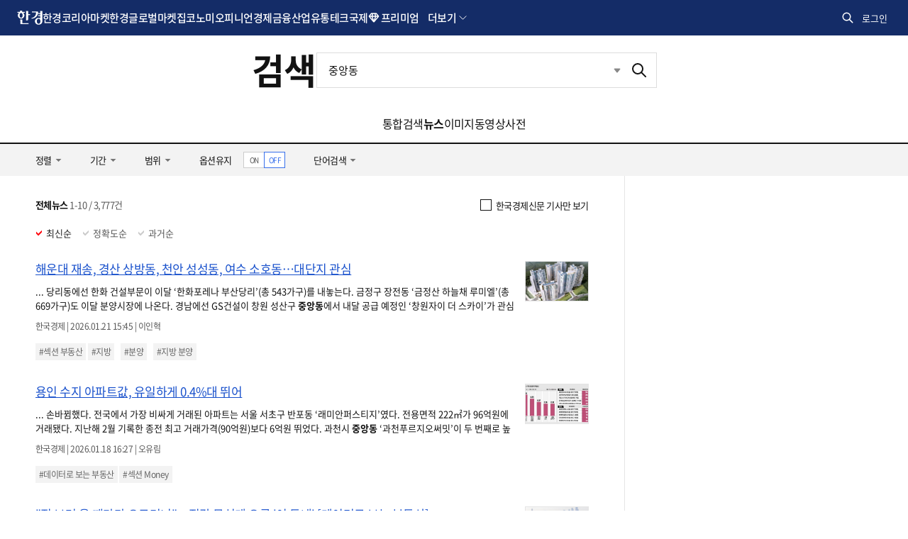

--- FILE ---
content_type: text/html; charset=utf-8
request_url: https://www.google.com/recaptcha/api2/aframe
body_size: 267
content:
<!DOCTYPE HTML><html><head><meta http-equiv="content-type" content="text/html; charset=UTF-8"></head><body><script nonce="DLxnEFtbKupFDfZhxpmH9Q">/** Anti-fraud and anti-abuse applications only. See google.com/recaptcha */ try{var clients={'sodar':'https://pagead2.googlesyndication.com/pagead/sodar?'};window.addEventListener("message",function(a){try{if(a.source===window.parent){var b=JSON.parse(a.data);var c=clients[b['id']];if(c){var d=document.createElement('img');d.src=c+b['params']+'&rc='+(localStorage.getItem("rc::a")?sessionStorage.getItem("rc::b"):"");window.document.body.appendChild(d);sessionStorage.setItem("rc::e",parseInt(sessionStorage.getItem("rc::e")||0)+1);localStorage.setItem("rc::h",'1769515144731');}}}catch(b){}});window.parent.postMessage("_grecaptcha_ready", "*");}catch(b){}</script></body></html>

--- FILE ---
content_type: application/javascript; charset=utf-8
request_url: https://fundingchoicesmessages.google.com/f/AGSKWxWkl2HdnS_mXp6lW5fS52Anj9K75K7r89ZYWnww7hax-u1FkwgM5FPc5yla9lsIGkK1wgwhN6JeKH9aS3FdlNfB410l3yp81I0OGkMeG4w8ZOFOUB_2RcOQ-YIaUoZFPrEDqwa7zw==?fccs=W251bGwsbnVsbCxudWxsLG51bGwsbnVsbCxudWxsLFsxNzY5NTE1MTQ0LDMzNjAwMDAwMF0sbnVsbCxudWxsLG51bGwsW251bGwsWzcsMTAsNl0sbnVsbCxudWxsLG51bGwsbnVsbCxudWxsLG51bGwsbnVsbCxudWxsLG51bGwsMV0sImh0dHBzOi8vc2VhcmNoLmhhbmt5dW5nLmNvbS9zZWFyY2gvbmV3cyIsbnVsbCxbWzgsImxSZktNME4xY1QwIl0sWzksImVuLVVTIl0sWzE2LCJbMSwxLDFdIl0sWzE5LCIyIl0sWzI0LCIiXSxbMjksImZhbHNlIl1dXQ
body_size: 146
content:
if (typeof __googlefc.fcKernelManager.run === 'function') {"use strict";this.default_ContributorServingResponseClientJs=this.default_ContributorServingResponseClientJs||{};(function(_){var window=this;
try{
var qp=function(a){this.A=_.t(a)};_.u(qp,_.J);var rp=function(a){this.A=_.t(a)};_.u(rp,_.J);rp.prototype.getWhitelistStatus=function(){return _.F(this,2)};var sp=function(a){this.A=_.t(a)};_.u(sp,_.J);var tp=_.ed(sp),up=function(a,b,c){this.B=a;this.j=_.A(b,qp,1);this.l=_.A(b,_.Pk,3);this.F=_.A(b,rp,4);a=this.B.location.hostname;this.D=_.Fg(this.j,2)&&_.O(this.j,2)!==""?_.O(this.j,2):a;a=new _.Qg(_.Qk(this.l));this.C=new _.dh(_.q.document,this.D,a);this.console=null;this.o=new _.mp(this.B,c,a)};
up.prototype.run=function(){if(_.O(this.j,3)){var a=this.C,b=_.O(this.j,3),c=_.fh(a),d=new _.Wg;b=_.hg(d,1,b);c=_.C(c,1,b);_.jh(a,c)}else _.gh(this.C,"FCNEC");_.op(this.o,_.A(this.l,_.De,1),this.l.getDefaultConsentRevocationText(),this.l.getDefaultConsentRevocationCloseText(),this.l.getDefaultConsentRevocationAttestationText(),this.D);_.pp(this.o,_.F(this.F,1),this.F.getWhitelistStatus());var e;a=(e=this.B.googlefc)==null?void 0:e.__executeManualDeployment;a!==void 0&&typeof a==="function"&&_.To(this.o.G,
"manualDeploymentApi")};var vp=function(){};vp.prototype.run=function(a,b,c){var d;return _.v(function(e){d=tp(b);(new up(a,d,c)).run();return e.return({})})};_.Tk(7,new vp);
}catch(e){_._DumpException(e)}
}).call(this,this.default_ContributorServingResponseClientJs);
// Google Inc.

//# sourceURL=/_/mss/boq-content-ads-contributor/_/js/k=boq-content-ads-contributor.ContributorServingResponseClientJs.en_US.lRfKM0N1cT0.es5.O/d=1/exm=ad_blocking_detection_executable,kernel_loader,loader_js_executable,web_iab_us_states_signal_executable/ed=1/rs=AJlcJMwSx5xfh8YmCxYY1Uo-mP01FmTfFQ/m=cookie_refresh_executable
__googlefc.fcKernelManager.run('\x5b\x5b\x5b7,\x22\x5b\x5bnull,\\\x22hankyung.com\\\x22,\\\x22AKsRol-QcgMOo2Sw9m5LflrI_2ukqqxvaLSlqhz8P5mVDvESOEY8363hFMOL9DWMlMgo90rV1-Zh1HCqSNxk-wK16qf35lH2_q3XULlTbWUSM-2oyVylof8ucf1XxMVVFVdO1g-GTEHC_qLzUxZIbvYT5VuZ4ZHLVA\\\\u003d\\\\u003d\\\x22\x5d,null,\x5b\x5bnull,null,null,\\\x22https:\/\/fundingchoicesmessages.google.com\/f\/AGSKWxUbTjGXvZ8LzDRpTUIQd4i2J0xdz2KRpAdyb3sAsTRv00zIQGknMYsVHWTLvwBp0Ti7IXsIIoSK5osT41uqrio9e6q3xPErFvXK4zSHeNHL-Ip-lIKJva4KFUJAFcJhr4tvsU7Hbg\\\\u003d\\\\u003d\\\x22\x5d,null,null,\x5bnull,null,null,\\\x22https:\/\/fundingchoicesmessages.google.com\/el\/AGSKWxU3iDL_3mHmE-Sf2AADwD9b82jxaNC9PPRG_S_n_dCtKpVvx_nGi_6oNbzbAyPlywHbiaI7oUzUidek-Fy2QBJXvKKYJUXjk2_KtUSzORljk6m1IRAZb-ZHd2H6jeTIW1_2UZScnw\\\\u003d\\\\u003d\\\x22\x5d,null,\x5bnull,\x5b7,10,6\x5d,null,null,null,null,null,null,null,null,null,1\x5d\x5d,\x5b3,1\x5d\x5d\x22\x5d\x5d,\x5bnull,null,null,\x22https:\/\/fundingchoicesmessages.google.com\/f\/AGSKWxWLDjoj-CBx5BH3rFV1iTrZMlpL7BYKUcRRKK4ubmjKQll22rANT8HLR9gM6ziEJymh9Ij14WZNQHXdWPrFqVi8g73gK8oIbZOkE2A-oboQlVkJYlL5QHNt27fOkNIMkyOnYYYuew\\u003d\\u003d\x22\x5d\x5d');}

--- FILE ---
content_type: application/javascript; charset=utf-8
request_url: https://fundingchoicesmessages.google.com/f/AGSKWxVAkZZGq9oOWX_tX95oD1dnfnTpX1XIOa5W_9k-ahuIboUwmj8-4dqIAyTd8H8jFI1WJ54MD2FY7vpautfyMUrG7UsqL04G_dDB1mqk5-2g4coMUCvYvppLLuRH34I_KZNEMnlOEDknlTNHaOPDvU40kBwSosP98oJAOUZ698R8uvc1WNkLTT9rBezp/_-ad-640x480.-ad-313x232./sideadiframe./adenc./responsive_ads.
body_size: -1289
content:
window['3889c635-670d-423c-b3a9-1f55ed6b9cd0'] = true;